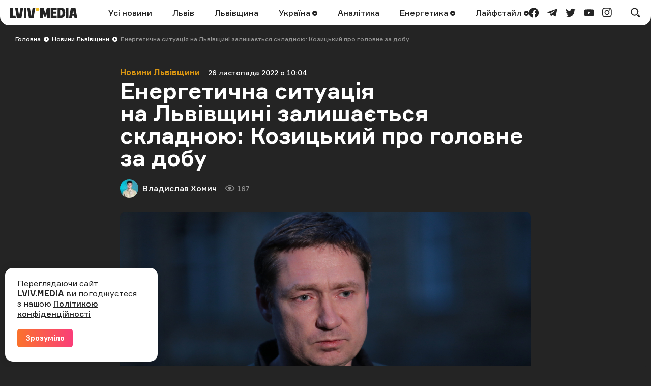

--- FILE ---
content_type: text/html; charset=UTF-8
request_url: https://lviv.media/lvivshchyna/60252-energetichna-situaciyu-na-lvivshini-zalishayetsya-skladnoyu-kozickij-pro-golovne-za-dobu/?utm_source=widget
body_size: 13908
content:
<!DOCTYPE html> <html lang="uk"> <head> <meta charset="utf-8"> <meta http-equiv="x-ua-compatible" content="ie=edge"> <meta name="viewport" content="width=device-width, initial-scale=1"> <meta name="HandheldFriendly" content="True" /> <meta http-equiv="cleartype" content="on" /> <meta name="format-detection" content="telephone=no" /> <meta name="format-detection" content="address=no" /> <meta property="fb:app_id" content="759044945210517" /> <link rel="apple-touch-icon" sizes="180x180" href="/apple-touch-icon.png"> <link rel="icon" type="image/png" sizes="32x32" href="/favicon-32x32.png"> <link rel="icon" type="image/png" sizes="16x16" href="/favicon-16x16.png"> <link rel="manifest" href="/site.webmanifest"> <link rel="mask-icon" href="/safari-pinned-tab.svg" color="#242424"> <meta name="msapplication-TileColor" content="#242424"> <meta name="theme-color" content="#ffffff"> <title>Енергетична ситуацію на Львівщині залишається складною: Козицький про головне за добу — LVIV.MEDIA</title> <link rel="canonical" href="https://lviv.media/lvivshchyna/60252-energetichna-situaciyu-na-lvivshini-zalishayetsya-skladnoyu-kozickij-pro-golovne-za-dobu/"> <link rel="amphtml" href="https://lviv.media/amp/lvivshchyna/60252-energetichna-situaciyu-na-lvivshini-zalishayetsya-skladnoyu-kozickij-pro-golovne-za-dobu/"> <meta name="robots" content="max-snippet:-1, max-video-preview:-1, max-image-preview:large"> <link rel="alternate" href="https://lviv.media/lvivshchyna/60252-energetichna-situaciyu-na-lvivshini-zalishayetsya-skladnoyu-kozickij-pro-golovne-za-dobu/" hreflang="x-default" /> <link rel="alternate" href="https://lviv.media/lvivshchyna/60252-energetichna-situaciyu-na-lvivshini-zalishayetsya-skladnoyu-kozickij-pro-golovne-za-dobu/" hreflang="uk" /> <meta name="description" content="Голова Львівської ОВА Максим Козицький розповів про ключове з життя Львівщини за останню добу.


Повітряних тривог в області не було."> <meta property="og:title" content="Енергетична ситуація на Львівщині залишається складною: Козицький про головне за добу — LVIV.MEDIA" /> <meta property="og:description" content="1072 населених пункти досі без електроенергії" /> <meta property="og:type" content="article" /> <meta property="og:url" content="https://lviv.media/lvivshchyna/60252-energetichna-situaciyu-na-lvivshini-zalishayetsya-skladnoyu-kozickij-pro-golovne-za-dobu/" /> <meta property="og:image" content="https://lviv.media/static/content/thumbs/1200x630/b/63/kmcnny---c1200x630x50px50p-up--8d7f1e7a1243b9ade7595400fda9863b.jpg" /> <meta property="og:image:url" content="https://lviv.media/static/content/thumbs/1200x630/b/63/kmcnny---c1200x630x50px50p-up--8d7f1e7a1243b9ade7595400fda9863b.jpg" /> <meta property="og:image:width" content="1200" /> <meta property="og:image:height" content="630" /> <meta property="og:site_name" content="LVIV.MEDIA" /> <meta name="twitter:title" content="Енергетична ситуація на Львівщині залишається складною: Козицький про головне за добу — LVIV.MEDIA"> <meta name="twitter:description" content="1072 населених пункти досі без електроенергії"> <meta name="twitter:card" content="summary_large_image"> <meta name="twitter:image" content="https://lviv.media/static/content/thumbs/1200x630/b/63/kmcnny---c1200x630x50px50p-up--8d7f1e7a1243b9ade7595400fda9863b.jpg"> <meta name="twitter:site" content="LVIV.MEDIA"> <meta name="twitter:creator" content="@LvivMedia"> <meta property="og:article:author" content="https://lviv.media/authors/8-vladyslav/" /> <meta property="og:article:published_time" content="2022-11-26T10:04:56+02:00" /> <script type="application/ld+json">{"@context":"https://schema.org","@type":"BreadcrumbList","itemListElement":[{"@type":"ListItem","position":1,"name":"Головна","item":"https://lviv.media/"},{"@type":"ListItem","position":2,"name":"Новини Львівщини","item":"https://lviv.media/lvivshchyna/"},{"@type":"ListItem","position":3,"name":"Енергетична ситуація на Львівщині залишається складною: Козицький про головне за добу","item":"https://lviv.media/lvivshchyna/60252-energetichna-situaciyu-na-lvivshini-zalishayetsya-skladnoyu-kozickij-pro-golovne-za-dobu/"}]}</script> <script type="application/ld+json">{"@context":"https://schema.org","@type":"NewsArticle","headline":"Енергетична ситуація на Львівщині залишається складною: Козицький про головне за добу","datePublished":"2022-11-26T10:04:56+02:00","dateModified":"2022-11-26T10:04:56+02:00","author":{"@type":"Person","name":"Владислав Хомич"},"publisher":{"@type":"Organization","name":"LVIV.MEDIA","logo":{"@type":"ImageObject","url":"https://lviv.media/static/img/logo-current.svg"}},"description":"1072 населених пункти досі без електроенергії","articleBody":"Голова Львівської ОВА Максим Козицький розповів про ключове з життя Львівщини за останню добу. Про це він написав в соцмережах. Повітряних тривог в області не було. Енергетична ситуація на Львівщині залишається складною. Фахівці Львівобленерго, Укренерго та ДСНС роблять все, щоб заживити максимум споживачів і щоб при цьому витримала тимчасова схема, за якою це роблять. Станом на цю годину у нашій області без електроенергії 1072 населених пункти. 438 знеструмлені частково. «Якщо довго нема світла, зарядити ґаджети, загрітися і випити чогось теплого можна у Пунктах Незламності, які розгорнули у всіх районах нашої області. Їхні адреси повідомляють органи місцевого самоврядування. Також оголошення з адресами вивішують у населених пунктах», — нагадує Козицький. Двома евакуаційними потягами на Львівщину прибула ще 101 людина. Чотирма поїздами зі Львівщини у Перемишль вирушили 523 особи. Поліція області опрацювала 1326 звернень щодо підозрілих людей та об’єктів. На всіх переходах у Львівській області на виїзд за добу оформили 19 тисяч 809 людей. На в‘їзд — 16 тисяч 202, з них українців — 15 тисяч 302. «Сьогодні — День пам‘яті про жертв голодоморів, які радянський союз чинив в Україні. О 15:55 на площі біля пам’ятника Тарасові Шевченку у Львові розпочнуться загальноукраїнська хвилина мовчання та екуменічна панахида за жертвами голодоморів в Україні 1921-1922, 1932-1933, 1946-1947 років. Опісля відбудеться акція „Свіча Пам‘яті“. О 16:00 запаліть свічку пам’яті, де б ви не були. Пам‘ятаємо нашу історію. Єднаємось і творимо наше майбутнє. Переможемо!», — додав голова ОВА. Нагадаємо, LVIV.MEDIA розповідало про головні новини Львівщини за минулу добу.","image":"https://lviv.media/static/content/thumbs/800x450/b/63/iucobw---c800x450x50px50p-up--8d7f1e7a1243b9ade7595400fda9863b.jpg"}</script> <link rel="preload" crossorigin as="font" href="https://lviv.media/static/fonts/Formular/Formular-Regular.woff"> <link rel="preload" crossorigin as="font" href="https://lviv.media/static/fonts/Formular/Formular-Medium.woff"> <link rel="preload" crossorigin as="font" href="https://lviv.media/static/fonts/Formular/Formular-Black.woff"> <link rel="preload" crossorigin as="font" href="https://lviv.media/static/fonts/Formular/Formular-Bold.woff"> <link rel="preload" href="https://lviv.media/static/content/thumbs/808x456/b/63/jyulv2---c808x456x50px50p-up--8d7f1e7a1243b9ade7595400fda9863b.jpg" as="image" imagesrcset="https://lviv.media/static/content/thumbs/808x456/b/63/jyulv2---c808x456x50px50p-up--8d7f1e7a1243b9ade7595400fda9863b.jpg 1x, https://lviv.media/static/content/thumbs/1616x912/b/63/p2323i---c808x456x50px50p-up--8d7f1e7a1243b9ade7595400fda9863b.jpg 2x" media="(min-width: 1024px)"> <link rel="preload" href="https://lviv.media/static/content/thumbs/420x484/b/63/phzdgh---c420x484x50px50p-up--8d7f1e7a1243b9ade7595400fda9863b.jpg" as="image" imagesrcset="https://lviv.media/static/content/thumbs/420x484/b/63/phzdgh---c420x484x50px50p-up--8d7f1e7a1243b9ade7595400fda9863b.jpg 1x, https://lviv.media/static/content/thumbs/840x968/b/63/gccryb---c420x484x50px50p-up--8d7f1e7a1243b9ade7595400fda9863b.jpg 2x" media="(max-width: 1023px)"> <link rel="stylesheet" href="https://lviv.media/static/css/app.css"> <style>
[data-ad-slot] iframe {
    margin: 0 auto !important;
}
</style> <link rel="stylesheet" href="https://lviv.media/static/css/post.css"> <link rel="stylesheet" href="https://lviv.media/static/css/gallery.css" fetchpriority="low"> <link rel="stylesheet" href="https://lviv.media/static/css/carousel.css" fetchpriority="low"> <link rel="stylesheet" href="https://lviv.media/static/css/utilities.css" fetchpriority="low"> <script>
window.App = {"baseUrl":"https:\/\/lviv.media\/","staticUrl":"https:\/\/lviv.media\/static\/","locale":"uk","facebookAppId":"759044945210517","jsVendorFiles":{"vendor.js":"https:\/\/lviv.media\/static\/js\/vendor.js?id=c131facd8af0150da4b44c65aae288aa","swiper-vendor.js":"https:\/\/lviv.media\/static\/js\/swiper-vendor.js?id=885337d6e4fc03c9c0956f53bfc09e5e"},"article":{"id":"97d5e8cd-5d07-4f06-8f22-a07fa30c2f17","number":60252,"slug":"energetichna-situaciyu-na-lvivshini-zalishayetsya-skladnoyu-kozickij-pro-golovne-za-dobu","layout":"default","modules":[],"embeds":[],"title":{"origin":"<strong>Енергетична ситуація на&nbsp;Львівщині залишається складною: Козицький про головне за&nbsp;добу<\/strong>","clean":"Енергетична ситуація на Львівщині залишається складною: Козицький про головне за добу"},"meta":{"title":"Енергетична ситуацію на Львівщині залишається складною: Козицький про головне за добу","description":"Голова Львівської ОВА Максим Козицький розповів про ключове з життя Львівщини за останню добу.\n\n\nПовітряних тривог в області не було."},"url":{"direct":"https:\/\/lviv.media\/lvivshchyna\/60252-energetichna-situaciyu-na-lvivshini-zalishayetsya-skladnoyu-kozickij-pro-golovne-za-dobu\/","next":"https:\/\/lviv.media\/api\/articles\/97d5e8cd-5d07-4f06-8f22-a07fa30c2f17\/next\/","add-view":"https:\/\/lviv.media\/api\/articles\/97d5e8cd-5d07-4f06-8f22-a07fa30c2f17\/add-view\/"}}}
</script> <script>
window.App.staticAsset = path =>  'https://lviv.media/static/:path:'.replace(':path:', path)
</script> <!-- Google Tag Manager --> <script>(function(w,d,s,l,i){w[l]=w[l]||[];w[l].push({'gtm.start':
new Date().getTime(),event:'gtm.js'});var f=d.getElementsByTagName(s)[0],
j=d.createElement(s),dl=l!='dataLayer'?'&l='+l:'';j.async=true;j.src=
'https://www.googletagmanager.com/gtm.js?id='+i+dl;f.parentNode.insertBefore(j,f);
})(window,document,'script','dataLayer','GTM-MX7CRZN');</script> <!-- End Google Tag Manager --> <link rel="preconnect" href="https://membrana-cdn.media/" crossorigin> <link rel="dns-prefetch" href="https://membrana-cdn.media/"> <script>
    window.yieldMasterCmd = window.yieldMasterCmd || [];
    window.yieldMasterCmd.push(function() {
        window.yieldMaster.init({
            pageVersionAutodetect: true
        });
    });
</script> <script>
    (function() {
        const scriptsToLoad = [
            { src: 'https://www.googletagservices.com/tag/js/gpt.js', loaded: false },
            { src: 'https://cdn.membrana.media/lvm/ym.js', loaded: false },
        ];

        function loadScripts() {
            scriptsToLoad.forEach(script => {
                if (!script.loaded) {
                    const scriptElement = document.createElement('script');
                    scriptElement.src = script.src;
                    document.body.appendChild(scriptElement);
                    script.loaded = true;
                }
            });

            // Remove event listeners after loading scripts
            document.removeEventListener('click', loadScripts);
            document.removeEventListener('scroll', loadScripts);
            document.removeEventListener('mousemove', loadScripts);
        }

        // Add event listeners for user interactions
        document.addEventListener('click', loadScripts);
        document.addEventListener('scroll', loadScripts);
        document.addEventListener('mousemove', loadScripts);
    })();
</script> <style>
	.nts-ad {display: flex; flex-direction: column; align-items: center; justify-content: center}
	.nts-ad-h250 {min-height: 250px}
	.nts-ad-h280 {min-height: 280px}
	.nts-ad-h600 {min-height: 600px; justify-content: flex-start}
</style> </head> </html> <body> <header class="c-header"> <div class="c-header-inner"> <div class="c-header-bg"></div> <div class="c-header-hamburger"> <button type="button" class="c-header-hamburger__btn js-menu-toggle"> <span class="sr-only">Меню</span> <div class="c-header-hamburger__icon"> <div></div> <div></div> <div></div> </div> </button> </div> <div class="c-menu"> <div class="c-menu-inner"> <nav class="c-menu-nav"> <ul class="c-menu-nav__list"> <li class="c-menu-nav__item"> <a href="https://lviv.media/news/" class="c-menu-nav__link">Усі новини</a> </li> <li class="c-menu-nav__item"> <a href="https://lviv.media/lviv/" class="c-menu-nav__link">Львів</a> </li> <li class="c-menu-nav__item"> <a href="https://lviv.media/lvivshchyna/" class="c-menu-nav__link">Львівщина</a> </li> <li class="c-menu-nav__item"> <a href="https://lviv.media/ukraina/" class="c-menu-nav__link">
    Україна
    </a> <div class="c-menu-sub"> <ul class="c-menu-sub__list"> <li class="c-menu-sub__item"> <a href="https://lviv.media/viyna/" class="c-menu-sub__link">Війна</a> </li> <li class="c-menu-sub__item"> <a href="https://lviv.media/politics/" class="c-menu-sub__link">Політика</a> </li> <li class="c-menu-sub__item"> <a href="https://lviv.media/ekonomika/" class="c-menu-sub__link">Економіка</a> </li> <li class="c-menu-sub__item"> <a href="https://lviv.media/socialni-novini/" class="c-menu-sub__link">Соціальні новини</a> </li> </ul> </div> </li> <li class="c-menu-nav__item"> <a href="https://lviv.media/analitika/" class="c-menu-nav__link">Аналітика</a> </li> <li class="c-menu-nav__item"> <a href="https://lviv.media/energetika/" class="c-menu-nav__link">
    Енергетика
    </a> <div class="c-menu-sub"> <ul class="c-menu-sub__list"> <li class="c-menu-sub__item"> <a href="https://lviv.media/energetika/gaz/" class="c-menu-sub__link">Газ</a> </li> <li class="c-menu-sub__item"> <a href="https://lviv.media/energetika/nafta/" class="c-menu-sub__link">Нафта</a> </li> <li class="c-menu-sub__item"> <a href="https://lviv.media/energetika/sonyachna-energiya/" class="c-menu-sub__link">Сонячна енергетика</a> </li> <li class="c-menu-sub__item"> <a href="https://lviv.media/energetika/vitrova-energetika/" class="c-menu-sub__link">Вітрова енергетика</a> </li> <li class="c-menu-sub__item"> <a href="https://lviv.media/energetika/zelena-energetika/" class="c-menu-sub__link">Відновлювальна енергетика</a> </li> <li class="c-menu-sub__item"> <a href="https://lviv.media/energetika/palne/" class="c-menu-sub__link">Пальне</a> </li> <li class="c-menu-sub__item"> <a href="https://lviv.media/energetika/tarifi-i-poradi/" class="c-menu-sub__link">Тарифи і поради</a> </li> </ul> </div> </li> <li class="c-menu-nav__item"> <a href="https://lviv.media/lifestyle/" class="c-menu-nav__link">
    Лайфстайл
    </a> <div class="c-menu-sub"> <ul class="c-menu-sub__list"> <li class="c-menu-sub__item"> <a href="https://lviv.media/religiya/" class="c-menu-sub__link">Релігія</a> </li> <li class="c-menu-sub__item"> <a href="https://lviv.media/recepti/" class="c-menu-sub__link">Рецепти</a> </li> <li class="c-menu-sub__item"> <a href="https://lviv.media/sport/" class="c-menu-sub__link">Спорт</a> </li> <li class="c-menu-sub__item"> <a href="https://lviv.media/zdorovya/" class="c-menu-sub__link">Здоров’я</a> </li> <li class="c-menu-sub__item"> <a href="https://lviv.media/culture/" class="c-menu-sub__link">Культура</a> </li> </ul> </div> </li> </ul> </nav> <div class="c-menu-socials"> <ul class="c-menu-socials__list"> <li class="c-menu-socails__item"> <a href="https://www.facebook.com/lvv.media" target="_blank" rel="noopener" class="c-menu-socials__link t-facebook"> <span class="sr-only">facebook</span> <svg viewbox="0 0 24 24" width="24" height="24" class="i-icon i-facebook" xmlns="http://www.w3.org/2000/svg"> <use xlink:href="https://lviv.media/static/sprite/symbol.svg#facebook"></use> </svg> </a> </li> <li class="c-menu-socails__item"> <a href="https://t.me/lvivmedia" target="_blank" rel="noopener" class="c-menu-socials__link t-telegram"> <span class="sr-only">telegram</span> <svg viewbox="0 0 24 24" width="24" height="24" class="i-icon i-telegram" xmlns="http://www.w3.org/2000/svg"> <use xlink:href="https://lviv.media/static/sprite/symbol.svg#telegram"></use> </svg> </a> </li> <li class="c-menu-socails__item"> <a href="https://twitter.com/LvivMedia" target="_blank" rel="noopener" class="c-menu-socials__link t-twitter"> <span class="sr-only">twitter</span> <svg viewbox="0 0 24 24" width="24" height="24" class="i-icon i-twitter" xmlns="http://www.w3.org/2000/svg"> <use xlink:href="https://lviv.media/static/sprite/symbol.svg#twitter"></use> </svg> </a> </li> <li class="c-menu-socails__item"> <a href="https://www.youtube.com/channel/UCHYlN_WxQytvVZu3dNWd7lQ" target="_blank" rel="noopener" class="c-menu-socials__link t-youtube"> <span class="sr-only">youtube</span> <svg viewbox="0 0 24 24" width="24" height="24" class="i-icon i-youtube" xmlns="http://www.w3.org/2000/svg"> <use xlink:href="https://lviv.media/static/sprite/symbol.svg#youtube"></use> </svg> </a> </li> <li class="c-menu-socails__item"> <a href="https://www.instagram.com/lviv_media/" target="_blank" rel="noopener" class="c-menu-socials__link t-instagram"> <span class="sr-only">instagram</span> <svg viewbox="0 0 24 24" width="24" height="24" class="i-icon i-instagram" xmlns="http://www.w3.org/2000/svg"> <use xlink:href="https://lviv.media/static/sprite/symbol.svg#instagram"></use> </svg> </a> </li> </ul> </div> </div> </div> <div class="c-header-inner__left"> <div class="c-header-logo"> <a href="https://lviv.media/"> <span class="sr-only">LVIV.MEDIA</span> <svg width="132" height="20" viewbox="0 0 132 20" fill="currentColor" xmlns="http://www.w3.org/2000/svg"> <path d="M26.978 20V.49h5.061V20h-5.061zM84.939 4.668v3.12h5.724v3.858H84.94v3.98h6.658V20H79.853V.491h11.744v4.177H84.94zM93.133 20V.491h7.469c2.58 0 4.496.787 5.725 2.384 1.228 1.597 1.843 3.955 1.843 7.125 0 3.317-.639 5.823-1.917 7.494-1.278 1.67-3.219 2.506-5.823 2.506h-7.297zm8.181-4.963c.516-.344.885-.91 1.106-1.72.258-1.078.374-2.185.344-3.293a12.04 12.04 0 00-.344-3.169 3.002 3.002 0 00-1.106-1.67 3.666 3.666 0 00-2.051-.517h-1.008v10.86h1.008a3.479 3.479 0 002.051-.491zM109.408 20V.491h5.061V20h-5.061zM78.147.491V20h-5.061V8.034l-.74 3.106-1.742 6.722h-3.98L64.85 11.14l-.757-3.106h-.024V20h-5.062V.491h6.782l3.267 10.664L72.08.49h6.068z"></path> <path d="M53.894 6.88a3.44 3.44 0 100-6.88 3.44 3.44 0 000 6.88z" fill="#F4C123"></path> <path d="M10.418 15.626H5.06V.491H0V20h11.18l-.762-4.374zM22.211 20L25.602.49h-5.307l-2.268 13.045-.386 2.96-.385-2.96L14.988.49H9.68L13.07 20h9.14zM45.946 20L49.361.49h-5.307L41.77 13.536l-.38 2.92-.382-2.92L38.722.49h-5.307L36.831 20h9.115zM119.236.491L115.845 20h5.307l.715-4.152h3.863l.722 4.152h5.307L128.376.49h-9.14zm3.309 11.5l1.261-7.996 1.255 7.995h-2.516z"></path> </svg> </a> </div> </div> <div class="c-header-inner__center"> <nav class="c-header-nav"> <ul class="c-header-nav__list"> <li class="c-header-nav__item"> <a href="https://lviv.media/news/" class="c-header-nav__link">Усі новини</a> </li> <li class="c-header-nav__item"> <a href="https://lviv.media/lviv/" class="c-header-nav__link">Львів</a> </li> <li class="c-header-nav__item"> <a href="https://lviv.media/lvivshchyna/" class="c-header-nav__link">Львівщина</a> </li> <li class="c-header-nav__item"> <a href="https://lviv.media/ukraina/" class="c-header-nav__link">
    Україна
        <svg viewbox="0 0 24 24" width="24" height="24" class="i-icon i-arrow-circle" xmlns="http://www.w3.org/2000/svg"> <use xlink:href="https://lviv.media/static/sprite/symbol.svg#arrow-circle"></use> </svg> </a> <div class="c-header-sub"> <ul class="c-header-sub__list"> <li class="c-header-sub__item"> <a href="https://lviv.media/viyna/" class="c-header-sub__link">Війна</a> </li> <li class="c-header-sub__item"> <a href="https://lviv.media/politics/" class="c-header-sub__link">Політика</a> </li> <li class="c-header-sub__item"> <a href="https://lviv.media/ekonomika/" class="c-header-sub__link">Економіка</a> </li> <li class="c-header-sub__item"> <a href="https://lviv.media/socialni-novini/" class="c-header-sub__link">Соціальні новини</a> </li> </ul> </div> </li> <li class="c-header-nav__item"> <a href="https://lviv.media/analitika/" class="c-header-nav__link">Аналітика</a> </li> <li class="c-header-nav__item"> <a href="https://lviv.media/energetika/" class="c-header-nav__link">
    Енергетика
        <svg viewbox="0 0 24 24" width="24" height="24" class="i-icon i-arrow-circle" xmlns="http://www.w3.org/2000/svg"> <use xlink:href="https://lviv.media/static/sprite/symbol.svg#arrow-circle"></use> </svg> </a> <div class="c-header-sub"> <ul class="c-header-sub__list"> <li class="c-header-sub__item"> <a href="https://lviv.media/energetika/gaz/" class="c-header-sub__link">Газ</a> </li> <li class="c-header-sub__item"> <a href="https://lviv.media/energetika/nafta/" class="c-header-sub__link">Нафта</a> </li> <li class="c-header-sub__item"> <a href="https://lviv.media/energetika/sonyachna-energiya/" class="c-header-sub__link">Сонячна енергетика</a> </li> <li class="c-header-sub__item"> <a href="https://lviv.media/energetika/vitrova-energetika/" class="c-header-sub__link">Вітрова енергетика</a> </li> <li class="c-header-sub__item"> <a href="https://lviv.media/energetika/zelena-energetika/" class="c-header-sub__link">Відновлювальна енергетика</a> </li> <li class="c-header-sub__item"> <a href="https://lviv.media/energetika/palne/" class="c-header-sub__link">Пальне</a> </li> <li class="c-header-sub__item"> <a href="https://lviv.media/energetika/tarifi-i-poradi/" class="c-header-sub__link">Тарифи і поради</a> </li> </ul> </div> </li> <li class="c-header-nav__item"> <a href="https://lviv.media/lifestyle/" class="c-header-nav__link">
    Лайфстайл
        <svg viewbox="0 0 24 24" width="24" height="24" class="i-icon i-arrow-circle" xmlns="http://www.w3.org/2000/svg"> <use xlink:href="https://lviv.media/static/sprite/symbol.svg#arrow-circle"></use> </svg> </a> <div class="c-header-sub"> <ul class="c-header-sub__list"> <li class="c-header-sub__item"> <a href="https://lviv.media/religiya/" class="c-header-sub__link">Релігія</a> </li> <li class="c-header-sub__item"> <a href="https://lviv.media/recepti/" class="c-header-sub__link">Рецепти</a> </li> <li class="c-header-sub__item"> <a href="https://lviv.media/sport/" class="c-header-sub__link">Спорт</a> </li> <li class="c-header-sub__item"> <a href="https://lviv.media/zdorovya/" class="c-header-sub__link">Здоров’я</a> </li> <li class="c-header-sub__item"> <a href="https://lviv.media/culture/" class="c-header-sub__link">Культура</a> </li> </ul> </div> </li> </ul> </nav> </div> <div class="c-header-inner__right"> <div class="c-header-socials"> <ul class="c-header-socials__list"> <li class="c-header-socails__item"> <a href="https://www.facebook.com/lvv.media" target="_blank" rel="noopener" class="c-header-socials__link t-facebook"> <span class="sr-only">facebook</span> <svg viewbox="0 0 24 24" width="24" height="24" class="i-icon i-facebook" xmlns="http://www.w3.org/2000/svg"> <use xlink:href="https://lviv.media/static/sprite/symbol.svg#facebook"></use> </svg> </a> </li> <li class="c-header-socails__item"> <a href="https://t.me/lvivmedia" target="_blank" rel="noopener" class="c-header-socials__link t-telegram"> <span class="sr-only">telegram</span> <svg viewbox="0 0 24 24" width="24" height="24" class="i-icon i-telegram" xmlns="http://www.w3.org/2000/svg"> <use xlink:href="https://lviv.media/static/sprite/symbol.svg#telegram"></use> </svg> </a> </li> <li class="c-header-socails__item"> <a href="https://twitter.com/LvivMedia" target="_blank" rel="noopener" class="c-header-socials__link t-twitter"> <span class="sr-only">twitter</span> <svg viewbox="0 0 24 24" width="24" height="24" class="i-icon i-twitter" xmlns="http://www.w3.org/2000/svg"> <use xlink:href="https://lviv.media/static/sprite/symbol.svg#twitter"></use> </svg> </a> </li> <li class="c-header-socails__item"> <a href="https://www.youtube.com/channel/UCHYlN_WxQytvVZu3dNWd7lQ" target="_blank" rel="noopener" class="c-header-socials__link t-youtube"> <span class="sr-only">youtube</span> <svg viewbox="0 0 24 24" width="24" height="24" class="i-icon i-youtube" xmlns="http://www.w3.org/2000/svg"> <use xlink:href="https://lviv.media/static/sprite/symbol.svg#youtube"></use> </svg> </a> </li> <li class="c-header-socails__item"> <a href="https://www.instagram.com/lviv_media/" target="_blank" rel="noopener" class="c-header-socials__link t-instagram"> <span class="sr-only">instagram</span> <svg viewbox="0 0 24 24" width="24" height="24" class="i-icon i-instagram" xmlns="http://www.w3.org/2000/svg"> <use xlink:href="https://lviv.media/static/sprite/symbol.svg#instagram"></use> </svg> </a> </li> </ul> </div> <div class="c-header-search"> <button type="button" class="c-header-search__btn js-search-modal-toggle"> <span class="sr-only">Пошук</span> <svg viewbox="0 0 24 24" width="24" height="24" class="i-icon i-search " xmlns="http://www.w3.org/2000/svg"> <use xlink:href="https://lviv.media/static/sprite/symbol.svg#search"></use> </svg> <svg viewbox="0 0 24 24" width="24" height="24" class="i-icon i-close " xmlns="http://www.w3.org/2000/svg"> <use xlink:href="https://lviv.media/static/sprite/symbol.svg#close"></use> </svg> </button> <div class="c-search-modal js-search-modal"> <form method="GET" action="https://lviv.media/search/" class="c-search-modal__form" autocomplete="off"> <div class="f-group"> <input type="text" class="f-input js-search-modal-input" placeholder="Введіть ключове слово" name="query"> </div> <button type="submit" class="f-btn f-btn--gradient">Пошук</button> </form> </div> </div> </div> </div> </header> <main> <div class="l-box" data-article-id="97d5e8cd-5d07-4f06-8f22-a07fa30c2f17" data-infinite-scroll-first> <article class="c-post"> <div class="c-post__header c-post__header--overlay  c-post__header--image "> <div class="c-breadcrumbs"> <div class="c-breadcrumbs__scroll"> <ul class="c-breadcrumbs__list"> <li class="c-breadcrumbs__item"> <a href="https://lviv.media/" class="c-breadcrumbs__link f-link--primary">Головна</a> <i class="c-breadcrumbs__arrow"> <svg viewbox="0 0 24 24" width="24" height="24" class="i-icon i-arrow-circle-dark" xmlns="http://www.w3.org/2000/svg"> <use xlink:href="https://lviv.media/static/sprite/symbol.svg#arrow-circle-dark"></use> </svg> </i> </li> <li class="c-breadcrumbs__item"> <a href="https://lviv.media/lvivshchyna/" class="c-breadcrumbs__link f-link--primary">Новини Львівщини</a> <i class="c-breadcrumbs__arrow"> <svg viewbox="0 0 24 24" width="24" height="24" class="i-icon i-arrow-circle-dark" xmlns="http://www.w3.org/2000/svg"> <use xlink:href="https://lviv.media/static/sprite/symbol.svg#arrow-circle-dark"></use> </svg> </i> </li> <li class="c-breadcrumbs__item">Енергетична ситуація на Львівщині залишається складною: Козицький про головне за добу</li> </ul> </div> </div> <div class="c-post__inner c-post__header-inner"> <dl class="c-post__info"> <dt class="sr-only">Категорія</dt> <dd class="c-post__info-item c-post__category"> <a href="https://lviv.media/lvivshchyna/" class="f-link--opacity">Новини Львівщини</a> </dd> <dt class="sr-only">Дата публікації</dt> <dd class="c-post__info-item c-post__date"> <time datetime="2022-11-26T10:04:56+02:00">26 листопада 2022 о 10:04</time> </dd> </dl> <h1 class="c-post__title"><strong>Енергетична ситуація на Львівщині залишається складною: Козицький про головне за добу</strong></h1> <dl class="c-post__info"> <dt class="sr-only">Автор</dt> <dd class="c-post__info-item c-post__author"> <picture class="c-post__author-img"> <img width="36" height="36" src="https://lviv.media/static/content/thumbs/36x36/e/dd/udqrdt---c36x36x50px50p-up--42e2fad54f3fd4cb8baa8d55104b7dde.jpg" srcset="https://lviv.media/static/content/thumbs/36x36/e/dd/udqrdt---c36x36x50px50p-up--42e2fad54f3fd4cb8baa8d55104b7dde.jpg 1x, https://lviv.media/static/content/thumbs/72x72/e/dd/qkcdeu---c36x36x50px50p-up--42e2fad54f3fd4cb8baa8d55104b7dde.jpg 2x" alt="Владислав Хомич"> </picture> <div class="c-post__author-name"> <a href="https://lviv.media/authors/8-vladyslav/" class="f-link--opacity f-link--overlay">Владислав Хомич</a> </div> </dd> <dt class="sr-only">Кількість переглядів</dt> <dd class="c-post__info-item c-post__views"> <svg viewbox="0 0 24 24" width="24" height="24" class="i-icon i-views " xmlns="http://www.w3.org/2000/svg"> <use xlink:href="https://lviv.media/static/sprite/symbol.svg#views"></use> </svg>
                167
            </dd> </dl> <figure class="c-post__img"> <picture> <source srcset="https://lviv.media/static/content/thumbs/808x456/b/63/jyulv2---c808x456x50px50p-up--8d7f1e7a1243b9ade7595400fda9863b.jpg 1x, https://lviv.media/static/content/thumbs/1616x912/b/63/p2323i---c808x456x50px50p-up--8d7f1e7a1243b9ade7595400fda9863b.jpg 2x" type="image/jpeg" media="(min-width: 1024px)"> <img width="420" height="484" src="https://lviv.media/static/content/thumbs/420x484/b/63/phzdgh---c420x484x50px50p-up--8d7f1e7a1243b9ade7595400fda9863b.jpg" srcset="https://lviv.media/static/content/thumbs/420x484/b/63/phzdgh---c420x484x50px50p-up--8d7f1e7a1243b9ade7595400fda9863b.jpg 1x, https://lviv.media/static/content/thumbs/840x968/b/63/gccryb---c420x484x50px50p-up--8d7f1e7a1243b9ade7595400fda9863b.jpg 2x" alt="Енергетична ситуація на Львівщині залишається складною: Козицький про головне за добу" title="Енергетична ситуація на Львівщині залишається складною: Козицький про головне за добу"> </source></picture> </figure> </div> </div> <div class="c-card c-post__card"> <div class="c-post__inner"> <div class="c-prose"> <div class="c-post__lead"><p>1072 населених пункти досі без електроенергії</p></div> <p>Голова Львівської ОВА Максим Козицький розповів про ключове з життя Львівщини за останню добу.</p> <p>Про це він <a href="https://t.me/kozytskyy_maksym_official/5614" target="_blank"><b>написав</b></a> в соцмережах.</p> <!-- Desktop ad --> <div class="hidden lg:block pb-4"> <div class="LVM_DESKTOP_VIDEO"></div> </div> <!-- Mobile ad --> <div class="lg:hidden pb-4"> <div class="LVM_MOBILE_VIDEO"></div> </div> <p>Повітряних тривог в області не було. </p> <p>Енергетична ситуація на <a href="https://lviv.media/lvivshchyna" target="_blank">Львівщині</a> залишається складною. Фахівці Львівобленерго, Укренерго та ДСНС роблять все, щоб заживити максимум споживачів і щоб при цьому витримала тимчасова схема, за якою це роблять. Станом на цю годину у нашій області без електроенергії 1072 населених пункти. 438 знеструмлені частково.</p> <p><i>«Якщо довго нема світла, зарядити ґаджети, загрітися і випити чогось теплого можна у Пунктах Незламності, які розгорнули у всіх районах нашої області. Їхні адреси повідомляють органи місцевого самоврядування. Також оголошення з адресами вивішують у населених пунктах», — нагадує Козицький.</i></p> <!-- Desktop ad --> <div class="hidden lg:block pb-4"> <div class="nts-ad nts-ad-h280"> <div class="LVM_ITA_336_1"></div> </div> </div> <!-- Mobile ad --> <div class="lg:hidden pb-4"> <div class="nts-ad nts-ad-h280"> <div class="LVM_ITA_300M_1"></div> </div> </div> <p>Двома евакуаційними потягами на Львівщину прибула ще 101 людина.</p> <p>Чотирма поїздами зі Львівщини у Перемишль вирушили 523 особи.</p> <p>Поліція області опрацювала 1326 звернень щодо підозрілих людей та об’єктів. </p> <p>На всіх переходах у <a href="https://lviv.media/lvivshchyna/oblast/" target="_blank">Львівській області</a> на виїзд за добу оформили 19 тисяч 809 людей. На в‘їзд — 16 тисяч 202, з них українців — 15 тисяч 302.</p> <p><i>«Сьогодні — День пам‘яті про жертв голодоморів, які радянський союз чинив в Україні. О 15:55 на площі біля пам’ятника Тарасові Шевченку у Львові розпочнуться загальноукраїнська хвилина мовчання та екуменічна панахида за жертвами голодоморів в Україні 1921-1922, 1932-1933, 1946-1947 років. Опісля відбудеться акція „Свіча Пам‘яті“. О 16:00 запаліть свічку пам’яті, де б ви не були. Пам‘ятаємо нашу історію. Єднаємось і творимо наше майбутнє. Переможемо!», — додав голова ОВА.</i></p> <!-- Desktop ad --> <div class="hidden lg:block pb-4"> <div class="nts-ad nts-ad-h280"> <div class="LVM_ITA_336_2"></div> </div> </div> <!-- Mobile ad --> <div class="lg:hidden pb-4"> <div class="nts-ad nts-ad-h280"> <div class="LVM_ITA_300M_2"></div> </div> </div> <p>Нагадаємо, <a href="https://lviv.media">LVIV.MEDIA</a> <a href="https://lviv.media/lvivshchyna/60247-chomu-u-lvovi-dosi-ne-vprovadili-e-kvitok-ta-chi-bude-novorichna-yalinka-v-drogobichi-golovni-novini-lvivshini-za-25-listopada/" target="_blank"><b>розповідало</b></a> про головні новини Львівщини за минулу добу.</p> <!-- Desktop ad --> <div class="hidden lg:block"> <div class="nts-ad nts-ad-h280"> <div class="LVM_BTA_336"></div> </div> </div> <!-- Mobile ad --> <div class="lg:hidden"> <div class="nts-ad nts-ad-h280"> <div class="LVM_BTA_300M"></div> </div> </div> </div> <div class="c-post__tags"> <ul class="c-post__tags-list"> <li class="c-post__tags-item"> <a href="https://lviv.media/tags/273-maksym-kozytskyy/" class="c-post__tags-link">#Максим Козицький</a> </li> </ul> </div> <div class="c-post__share"> <ul class="c-post__share-list"> <li class="c-post__share-item"> <a href="https://lviv.media/lvivshchyna/60252-energetichna-situaciyu-na-lvivshini-zalishayetsya-skladnoyu-kozickij-pro-golovne-za-dobu/?utm_source=shares&amp;utm_medium=telegram" target="_blank" class="c-post__share-link t-telegram" data-share="telegram"> <span class="c-post__share-text">Надіслати в Telegram</span> <svg viewbox="0 0 24 24" width="24" height="24" class="i-icon i-telegram" xmlns="http://www.w3.org/2000/svg"> <use xlink:href="https://lviv.media/static/sprite/symbol.svg#telegram"></use> </svg> </a> </li> <li class="c-post__share-item"> <a href="https://lviv.media/lvivshchyna/60252-energetichna-situaciyu-na-lvivshini-zalishayetsya-skladnoyu-kozickij-pro-golovne-za-dobu/?utm_source=shares&amp;utm_medium=facebook" target="_blank" class="c-post__share-link t-facebook" data-share="facebook"> <span class="c-post__share-text">Поширити в Facebook</span> <svg viewbox="0 0 24 24" width="24" height="24" class="i-icon i-facebook" xmlns="http://www.w3.org/2000/svg"> <use xlink:href="https://lviv.media/static/sprite/symbol.svg#facebook"></use> </svg> </a> </li> <li class="c-post__share-item"> <a href="https://lviv.media/lvivshchyna/60252-energetichna-situaciyu-na-lvivshini-zalishayetsya-skladnoyu-kozickij-pro-golovne-za-dobu/?utm_source=shares&amp;utm_medium=messenger" target="_blank" class="c-post__share-link t-messenger" data-share="messenger"> <span class="c-post__share-text">Надіслати в Messenger</span> <svg viewbox="0 0 24 24" width="24" height="24" class="i-icon i-messenger" xmlns="http://www.w3.org/2000/svg"> <use xlink:href="https://lviv.media/static/sprite/symbol.svg#messenger"></use> </svg> </a> </li> <li class="c-post__share-item"> <a href="https://lviv.media/lvivshchyna/60252-energetichna-situaciyu-na-lvivshini-zalishayetsya-skladnoyu-kozickij-pro-golovne-za-dobu/?utm_source=shares&amp;utm_medium=twitter" target="_blank" class="c-post__share-link t-twitter" data-share="twitter"> <span class="c-post__share-text">Твітнути в Twitter</span> <svg viewbox="0 0 24 24" width="24" height="24" class="i-icon i-twitter" xmlns="http://www.w3.org/2000/svg"> <use xlink:href="https://lviv.media/static/sprite/symbol.svg#twitter"></use> </svg> </a> </li> </ul> </div> </div> </div> </article> <!-- Desktop ad --> <div class="hidden lg:block"> <div class="nts-ad nts-ad-h250"> <div class="LVM_BTC_970"></div> </div> </div> <!-- Mobile ad --> <div class="lg:hidden"> <div class="nts-ad nts-ad-h280"> <div class="LVM_BTC_300M"></div> </div> </div> <section class="c-card"> <div class="c-heading"> <h2 class="c-heading-title">Новини Львівщини</h2> </div> <div class="swiper c-carousel js-carousel"> <div class="swiper-wrapper"> <div class="swiper-slide"> <article class="c-entry"> <picture class="c-entry__preview"> <source data-srcset="https://lviv.media/static/content/thumbs/280x158/6/e3/egtjak---c280x158x50px50p-up--2bd177e74dc39850e61b129218ec9e36.jpg 1x, https://lviv.media/static/content/thumbs/560x316/6/e3/enfvky---c280x158x50px50p-up--2bd177e74dc39850e61b129218ec9e36.jpg 2x" type="image/jpeg" media="(min-width: 1024px)"> <img width="350" height="196" data-src="https://lviv.media/static/content/thumbs/350x196/6/e3/gcbdxa---c350x196x50px50p-up--2bd177e74dc39850e61b129218ec9e36.jpg" data-srcset="https://lviv.media/static/content/thumbs/350x196/6/e3/gcbdxa---c350x196x50px50p-up--2bd177e74dc39850e61b129218ec9e36.jpg 1x, https://lviv.media/static/content/thumbs/700x392/6/e3/g5r25r---c350x196x50px50p-up--2bd177e74dc39850e61b129218ec9e36.jpg 2x" alt="На Львівщині 25 січня діятимуть графіки відключень" title="На Львівщині 25 січня діятимуть графіки відключень" class="lazy"> </source></picture> <div class="c-entry__content"> <div class="c-entry__title"> <a href="https://lviv.media/lvivshchyna/105468-na-lvivshini-25-sichnya-diyatimut-grafiki-vidklyuchen/" class="c-entry__link f-link--overlay f-link--opacity">На Львівщині 25 січня діятимуть графіки відключень</a> </div> <dl class="c-entry__date"> <dt class="sr-only">Дата публікації</dt> <dd> <time datetime="2026-01-24T20:07:00+02:00">24.01.2026 20:07</time> </dd> </dl> </div> </article> </div> <div class="swiper-slide"> <article class="c-entry"> <picture class="c-entry__preview"> <source data-srcset="https://lviv.media/static/content/thumbs/280x158/0/d8/36m2oh---c280x158x50px50p-up--3313c98e1edd2c17e5d4c2135436fd80.jpg 1x, https://lviv.media/static/content/thumbs/560x316/0/d8/mbep5u---c280x158x50px50p-up--3313c98e1edd2c17e5d4c2135436fd80.jpg 2x" type="image/jpeg" media="(min-width: 1024px)"> <img width="350" height="196" data-src="https://lviv.media/static/content/thumbs/350x196/0/d8/vzo7xw---c350x196x50px50p-up--3313c98e1edd2c17e5d4c2135436fd80.jpg" data-srcset="https://lviv.media/static/content/thumbs/350x196/0/d8/vzo7xw---c350x196x50px50p-up--3313c98e1edd2c17e5d4c2135436fd80.jpg 1x, https://lviv.media/static/content/thumbs/700x392/0/d8/cqdnia---c350x196x50px50p-up--3313c98e1edd2c17e5d4c2135436fd80.jpg 2x" alt="У Львові та області синоптики на 25 січня прогнозують туман і ожеледицю" title="У Львові та області синоптики на 25 січня прогнозують туман і ожеледицю" class="lazy"> </source></picture> <div class="c-entry__content"> <div class="c-entry__title"> <a href="https://lviv.media/lvivshchyna/105464-u-lvovi-ta-oblasti-sinoptiki-na-25-sichnya-prognozuyut-tuman-i-ozheledicyu/" class="c-entry__link f-link--overlay f-link--opacity">У Львові та області синоптики на 25 січня прогнозують туман і ожеледицю</a> </div> <dl class="c-entry__date"> <dt class="sr-only">Дата публікації</dt> <dd> <time datetime="2026-01-24T18:17:00+02:00">24.01.2026 18:17</time> </dd> </dl> </div> </article> </div> <div class="swiper-slide"> <article class="c-entry"> <picture class="c-entry__preview"> <source data-srcset="https://lviv.media/static/content/thumbs/280x158/d/8c/evfdu2---c280x158x50px50p-up--e642c4db2072f2eaf3d1d12df9bdd8cd.webp 1x, https://lviv.media/static/content/thumbs/560x316/d/8c/vvvawh---c280x158x50px50p-up--e642c4db2072f2eaf3d1d12df9bdd8cd.webp 2x" type="image/webp" media="(min-width: 1024px)"> <img width="350" height="196" data-src="https://lviv.media/static/content/thumbs/350x196/d/8c/6aj7dy---c350x196x50px50p-up--e642c4db2072f2eaf3d1d12df9bdd8cd.webp" data-srcset="https://lviv.media/static/content/thumbs/350x196/d/8c/6aj7dy---c350x196x50px50p-up--e642c4db2072f2eaf3d1d12df9bdd8cd.webp 1x, https://lviv.media/static/content/thumbs/700x392/d/8c/7b5vdn---c350x196x50px50p-up--e642c4db2072f2eaf3d1d12df9bdd8cd.webp 2x" alt="Суд на Львівщині виніс вирок двом браконьєрам за стрільбу по авто лісничого" title="Фото умовне" class="lazy"> </source></picture> <div class="c-entry__content"> <div class="c-entry__title"> <a href="https://lviv.media/lvivshchyna/105463-sud-na-lvivshini-vinis-virok-dvom-brakonyeram-za-strilbu-po-avto-lisnichogo/" class="c-entry__link f-link--overlay f-link--opacity">Суд на Львівщині виніс вирок двом браконьєрам за стрільбу по авто лісничого</a> </div> <dl class="c-entry__date"> <dt class="sr-only">Дата публікації</dt> <dd> <time datetime="2026-01-24T17:27:00+02:00">24.01.2026 17:27</time> </dd> </dl> </div> </article> </div> <div class="swiper-slide"> <article class="c-entry"> <picture class="c-entry__preview"> <source data-srcset="https://lviv.media/static/content/thumbs/280x158/f/83/jjpoe5---c280x158x50px50p-up--14d941bccfb1c66a0811612fa4c3783f.jpg 1x, https://lviv.media/static/content/thumbs/560x316/f/83/olq7mq---c280x158x50px50p-up--14d941bccfb1c66a0811612fa4c3783f.jpg 2x" type="image/jpeg" media="(min-width: 1024px)"> <img width="350" height="196" data-src="https://lviv.media/static/content/thumbs/350x196/f/83/gnmmau---c350x196x50px50p-up--14d941bccfb1c66a0811612fa4c3783f.jpg" data-srcset="https://lviv.media/static/content/thumbs/350x196/f/83/gnmmau---c350x196x50px50p-up--14d941bccfb1c66a0811612fa4c3783f.jpg 1x, https://lviv.media/static/content/thumbs/700x392/f/83/zx67ec---c350x196x50px50p-up--14d941bccfb1c66a0811612fa4c3783f.jpg 2x" alt="Намагався за 2 тис. доларів хабаря перевестися в тил: на Львівщині суд оштрафував солдата" title="Фото: прокуратура" class="lazy"> </source></picture> <div class="c-entry__content"> <div class="c-entry__title"> <a href="https://lviv.media/lvivshchyna/105462-namagavsya-za-2-tis-dolariv-habarya-perevestisya-v-til-na-lvivshini-sud-oshtrafuvav-soldata/" class="c-entry__link f-link--overlay f-link--opacity">Намагався за хабар перевестися в тил: на Львівщині суд оштрафував солдата</a> </div> <dl class="c-entry__date"> <dt class="sr-only">Дата публікації</dt> <dd> <time datetime="2026-01-24T16:23:00+02:00">24.01.2026 16:23</time> </dd> </dl> </div> </article> </div> <div class="swiper-slide"> <article class="c-entry"> <picture class="c-entry__preview"> <source data-srcset="https://lviv.media/static/content/thumbs/280x158/2/9f/3zzz4c---c280x158x50px50p-up--93e7b800d91442ea5e4151a9582709f2.jpg 1x, https://lviv.media/static/content/thumbs/560x316/2/9f/wb6rha---c280x158x50px50p-up--93e7b800d91442ea5e4151a9582709f2.jpg 2x" type="image/jpeg" media="(min-width: 1024px)"> <img width="350" height="196" data-src="https://lviv.media/static/content/thumbs/350x196/2/9f/eyqusu---c350x196x50px50p-up--93e7b800d91442ea5e4151a9582709f2.jpg" data-srcset="https://lviv.media/static/content/thumbs/350x196/2/9f/eyqusu---c350x196x50px50p-up--93e7b800d91442ea5e4151a9582709f2.jpg 1x, https://lviv.media/static/content/thumbs/700x392/2/9f/znekrn---c350x196x50px50p-up--93e7b800d91442ea5e4151a9582709f2.jpg 2x" alt="У Самборі на автозаправці сталась бійка між двома 24-річними чоловіками та батьком з сином" title="У Самборі на заправці сталась бійка між двома чоловіками та батьком з сином" class="lazy"> </source></picture> <div class="c-entry__content"> <div class="c-entry__title"> <a href="https://lviv.media/lvivshchyna/105459-u-sambori-na-avtozapravci-stalas-bijka-mizh-dvoma-24-richnimi-cholovikami-ta-batkom-z-sinom/" class="c-entry__link f-link--overlay f-link--opacity">У Самборі на заправці сталась бійка між двома чоловіками та батьком з сином</a> </div> <dl class="c-entry__date"> <dt class="sr-only">Дата публікації</dt> <dd> <time datetime="2026-01-24T13:22:00+02:00">24.01.2026 13:22</time> </dd> </dl> </div> </article> </div> <div class="swiper-slide"> <article class="c-entry"> <picture class="c-entry__preview"> <source data-srcset="https://lviv.media/static/content/thumbs/280x158/1/2e/dhwxvp---c280x158x50px50p-up--6e7d3874e8b43283410b1b92746b22e1.jpg 1x, https://lviv.media/static/content/thumbs/560x316/1/2e/2uv5ds---c280x158x50px50p-up--6e7d3874e8b43283410b1b92746b22e1.jpg 2x" type="image/jpeg" media="(min-width: 1024px)"> <img width="350" height="196" data-src="https://lviv.media/static/content/thumbs/350x196/1/2e/ozimey---c350x196x50px50p-up--6e7d3874e8b43283410b1b92746b22e1.jpg" data-srcset="https://lviv.media/static/content/thumbs/350x196/1/2e/ozimey---c350x196x50px50p-up--6e7d3874e8b43283410b1b92746b22e1.jpg 1x, https://lviv.media/static/content/thumbs/700x392/1/2e/dp4d5l---c350x196x50px50p-up--6e7d3874e8b43283410b1b92746b22e1.jpg 2x" alt="11 громад Львівщини з бізнесом встановили рекорд України за донатами під час однієї благодійної події" title="11 громад Львівщини разом з бізнесом встановили рекорд України за донатами під час однієї благодійної події" class="lazy"> </source></picture> <div class="c-entry__content"> <div class="c-entry__title"> <a href="https://lviv.media/lvivshchyna/105458-11-gromad-lvivshini-vstanovili-rekord-ukrayini-za-donatami-pid-chas-odniyeyi-blagodijnoyi-podiyi/" class="c-entry__link f-link--overlay f-link--opacity">11 громад Львівщини разом з бізнесом встановили рекорд України за донатами під час однієї благодійної події</a> </div> <dl class="c-entry__date"> <dt class="sr-only">Дата публікації</dt> <dd> <time datetime="2026-01-24T12:15:00+02:00">24.01.2026 12:15</time> </dd> </dl> </div> </article> </div> <div class="swiper-slide"> <article class="c-entry"> <picture class="c-entry__preview"> <source data-srcset="https://lviv.media/static/content/thumbs/280x158/3/26/2v53hv---c280x158x50px50p-up--3fc35e9dda0c0ed9230596edfb1de263.jpg 1x, https://lviv.media/static/content/thumbs/560x316/3/26/52iihy---c280x158x50px50p-up--3fc35e9dda0c0ed9230596edfb1de263.jpg 2x" type="image/jpeg" media="(min-width: 1024px)"> <img width="350" height="196" data-src="https://lviv.media/static/content/thumbs/350x196/3/26/qh433k---c350x196x50px50p-up--3fc35e9dda0c0ed9230596edfb1de263.jpg" data-srcset="https://lviv.media/static/content/thumbs/350x196/3/26/qh433k---c350x196x50px50p-up--3fc35e9dda0c0ed9230596edfb1de263.jpg 1x, https://lviv.media/static/content/thumbs/700x392/3/26/kmxmkt---c350x196x50px50p-up--3fc35e9dda0c0ed9230596edfb1de263.jpg 2x" alt="У Сокальській громаді двоє людей госпіталізували через отруєння чадним газом" title="ФОто умовне" class="lazy"> </source></picture> <div class="c-entry__content"> <div class="c-entry__title"> <a href="https://lviv.media/lvivshchyna/105456-u-sokalskij-gromadi-dvoh-lyudej-gospitalizuvali-cherez-otruyennya-chadnim-gazom/" class="c-entry__link f-link--overlay f-link--opacity">У Сокальській громаді двох людей госпіталізували через отруєння чадним газом</a> </div> <dl class="c-entry__date"> <dt class="sr-only">Дата публікації</dt> <dd> <time datetime="2026-01-24T10:17:00+02:00">24.01.2026 10:17</time> </dd> </dl> </div> </article> </div> <div class="swiper-slide"> <article class="c-entry"> <picture class="c-entry__preview"> <source data-srcset="https://lviv.media/static/content/thumbs/280x158/e/ac/teskel---c280x158x50px50p-up--534d5033588c2eb5ec6acc9b14e1eace.jpg 1x, https://lviv.media/static/content/thumbs/560x316/e/ac/ekkfjw---c280x158x50px50p-up--534d5033588c2eb5ec6acc9b14e1eace.jpg 2x" type="image/jpeg" media="(min-width: 1024px)"> <img width="350" height="196" data-src="https://lviv.media/static/content/thumbs/350x196/e/ac/t27kgg---c350x196x50px50p-up--534d5033588c2eb5ec6acc9b14e1eace.jpg" data-srcset="https://lviv.media/static/content/thumbs/350x196/e/ac/t27kgg---c350x196x50px50p-up--534d5033588c2eb5ec6acc9b14e1eace.jpg 1x, https://lviv.media/static/content/thumbs/700x392/e/ac/pxy3zy---c350x196x50px50p-up--534d5033588c2eb5ec6acc9b14e1eace.jpg 2x" alt="Львівщина 24 січня попрощається з полеглими військовими: імена" title="Фото умовне" class="lazy"> </source></picture> <div class="c-entry__content"> <div class="c-entry__title"> <a href="https://lviv.media/lvivshchyna/105455-lvivshina-24-sichnya-poproshayetsya-z-poleglimi-vijskovimi-imena/" class="c-entry__link f-link--overlay f-link--opacity">Львівщина 24 січня попрощається з полеглими військовими: імена</a> </div> <dl class="c-entry__date"> <dt class="sr-only">Дата публікації</dt> <dd> <time datetime="2026-01-24T09:13:00+02:00">24.01.2026 09:13</time> </dd> </dl> </div> </article> </div> </div> <div class="swiper-button-prev"> <span class="sr-only">Попередній слайд</span> <svg viewbox="0 0 24 24" width="24" height="24" class="i-icon i-angle i-angle-left" xmlns="http://www.w3.org/2000/svg"> <use xlink:href="https://lviv.media/static/sprite/symbol.svg#angle"></use> </svg> </div> <div class="swiper-button-next"> <span class="sr-only">Наступний слайд</span> <svg viewbox="0 0 24 24" width="24" height="24" class="i-icon i-angle" xmlns="http://www.w3.org/2000/svg"> <use xlink:href="https://lviv.media/static/sprite/symbol.svg#angle"></use> </svg> </div> </div> </section> </div> <div data-infinite-scroll-container></div> </main> <div class="c-news-widget js-news-widget" data-url="https://lviv.media/api/articles-after/a0e7def8-e39f-4e77-9df4-982e12d8cac9/"> <div class="c-news-widget__window js-news-widget-window"> <div class="c-news-widget__inner"> <div class="c-news-widget__content"> <div class="c-news-widget__scroll"> <div class="c-news-widget__list-wrapper"> <ul class="c-news-widget__list" data-list> <li class="c-news-widget__list-item"> <div class="c-news-widget__entry"> <dl class="c-news-widget__entry-date  is-important "> <dt class="sr-only">Дата публікації</dt> <dd> <time datetime="2026-01-24T20:07:00+02:00" title="24.01.2026 20:07">20:07</time> </dd> </dl> <div class="c-news-widget__entry-title"> <a href="https://lviv.media/lvivshchyna/105468-na-lvivshini-25-sichnya-diyatimut-grafiki-vidklyuchen/?utm_source=widget" class="f-link--overlay f-link--opacity">На Львівщині 25 січня діятимуть графіки відключень</a> </div> </div> </li> <li class="c-news-widget__list-item"> <div class="c-news-widget__entry"> <dl class="c-news-widget__entry-date "> <dt class="sr-only">Дата публікації</dt> <dd> <time datetime="2026-01-24T19:32:00+02:00" title="24.01.2026 19:32">19:32</time> </dd> </dl> <div class="c-news-widget__entry-title"> <a href="https://lviv.media/lviv/105467-ukrzaliznicya-zapustila-zi-lvova-regionalnij-poyizd-na-volin/?utm_source=widget" class="f-link--overlay f-link--opacity">Укрзалізниця запустила зі Львова регіональний поїзд на Волинь</a> </div> </div> </li> <li class="c-news-widget__list-item"> <div class="c-news-widget__entry"> <dl class="c-news-widget__entry-date "> <dt class="sr-only">Дата публікації</dt> <dd> <time datetime="2026-01-24T18:17:00+02:00" title="24.01.2026 18:17">18:17</time> </dd> </dl> <div class="c-news-widget__entry-title"> <a href="https://lviv.media/lvivshchyna/105464-u-lvovi-ta-oblasti-sinoptiki-na-25-sichnya-prognozuyut-tuman-i-ozheledicyu/?utm_source=widget" class="f-link--overlay f-link--opacity">У Львові та області синоптики на 25 січня прогнозують туман і ожеледицю</a> </div> </div> </li> <li class="c-news-widget__list-item"> <div class="c-news-widget__entry"> <dl class="c-news-widget__entry-date "> <dt class="sr-only">Дата публікації</dt> <dd> <time datetime="2026-01-24T17:27:00+02:00" title="24.01.2026 17:27">17:27</time> </dd> </dl> <div class="c-news-widget__entry-title"> <a href="https://lviv.media/lvivshchyna/105463-sud-na-lvivshini-vinis-virok-dvom-brakonyeram-za-strilbu-po-avto-lisnichogo/?utm_source=widget" class="f-link--overlay f-link--opacity">Суд на Львівщині виніс вирок двом браконьєрам за стрільбу по авто лісничого</a> </div> </div> </li> <li class="c-news-widget__list-item"> <div class="c-news-widget__entry"> <dl class="c-news-widget__entry-date "> <dt class="sr-only">Дата публікації</dt> <dd> <time datetime="2026-01-24T16:23:00+02:00" title="24.01.2026 16:23">16:23</time> </dd> </dl> <div class="c-news-widget__entry-title"> <a href="https://lviv.media/lvivshchyna/105462-namagavsya-za-2-tis-dolariv-habarya-perevestisya-v-til-na-lvivshini-sud-oshtrafuvav-soldata/?utm_source=widget" class="f-link--overlay f-link--opacity">Намагався за хабар перевестися в тил: на Львівщині суд оштрафував солдата</a> </div> </div> </li> <li class="c-news-widget__list-item"> <div class="c-news-widget__entry"> <dl class="c-news-widget__entry-date "> <dt class="sr-only">Дата публікації</dt> <dd> <time datetime="2026-01-24T15:35:00+02:00" title="24.01.2026 15:35">15:35</time> </dd> </dl> <div class="c-news-widget__entry-title"> <a href="https://lviv.media/recepti/105461-tako-vdoma-prostij-recept-meksikanskoyi-klasiki/?utm_source=widget" class="f-link--overlay f-link--opacity">Тако вдома: простий рецепт мексиканської класики</a> </div> </div> </li> <li class="c-news-widget__list-item"> <div class="c-news-widget__entry"> <dl class="c-news-widget__entry-date "> <dt class="sr-only">Дата публікації</dt> <dd> <time datetime="2026-01-24T14:24:00+02:00" title="24.01.2026 14:24">14:24</time> </dd> </dl> <div class="c-news-widget__entry-title"> <a href="https://lviv.media/lviv/105460-do-miskogo-byudzhetu-lvova-povernuli-she-ponad-56-mln-grn-borgiv-zabudovnikiv/?utm_source=widget" class="f-link--overlay f-link--opacity">До міського бюджету Львова повернули ще понад 5,6 млн грн боргів забудовників</a> </div> </div> </li> <li class="c-news-widget__list-item"> <div class="c-news-widget__entry"> <dl class="c-news-widget__entry-date "> <dt class="sr-only">Дата публікації</dt> <dd> <time datetime="2026-01-24T13:22:00+02:00" title="24.01.2026 13:22">13:22</time> </dd> </dl> <div class="c-news-widget__entry-title"> <a href="https://lviv.media/lvivshchyna/105459-u-sambori-na-avtozapravci-stalas-bijka-mizh-dvoma-24-richnimi-cholovikami-ta-batkom-z-sinom/?utm_source=widget" class="f-link--overlay f-link--opacity">У Самборі на заправці сталась бійка між двома чоловіками та батьком з сином</a> </div> </div> </li> <li class="c-news-widget__list-item"> <div class="c-news-widget__entry"> <dl class="c-news-widget__entry-date "> <dt class="sr-only">Дата публікації</dt> <dd> <time datetime="2026-01-24T12:15:00+02:00" title="24.01.2026 12:15">12:15</time> </dd> </dl> <div class="c-news-widget__entry-title"> <a href="https://lviv.media/lvivshchyna/105458-11-gromad-lvivshini-vstanovili-rekord-ukrayini-za-donatami-pid-chas-odniyeyi-blagodijnoyi-podiyi/?utm_source=widget" class="f-link--overlay f-link--opacity">11 громад Львівщини разом з бізнесом встановили рекорд України за донатами під час однієї благодійної події</a> </div> </div> </li> <li class="c-news-widget__list-item"> <div class="c-news-widget__entry"> <dl class="c-news-widget__entry-date "> <dt class="sr-only">Дата публікації</dt> <dd> <time datetime="2026-01-24T11:14:00+02:00" title="24.01.2026 11:14">11:14</time> </dd> </dl> <div class="c-news-widget__entry-title"> <a href="https://lviv.media/viyna/105457-za-minulu-dobu-ukrayinski-voyini-likviduvali-she-930-rosiyan/?utm_source=widget" class="f-link--overlay f-link--opacity">За минулу добу українські воїни ліквідували ще 930 росіян</a> </div> </div> </li> <li class="c-news-widget__list-item"> <div class="c-news-widget__entry"> <dl class="c-news-widget__entry-date "> <dt class="sr-only">Дата публікації</dt> <dd> <time datetime="2026-01-24T10:17:00+02:00" title="24.01.2026 10:17">10:17</time> </dd> </dl> <div class="c-news-widget__entry-title"> <a href="https://lviv.media/lvivshchyna/105456-u-sokalskij-gromadi-dvoh-lyudej-gospitalizuvali-cherez-otruyennya-chadnim-gazom/?utm_source=widget" class="f-link--overlay f-link--opacity">У Сокальській громаді двох людей госпіталізували через отруєння чадним газом</a> </div> </div> </li> <li class="c-news-widget__list-item"> <div class="c-news-widget__entry"> <dl class="c-news-widget__entry-date "> <dt class="sr-only">Дата публікації</dt> <dd> <time datetime="2026-01-24T09:13:00+02:00" title="24.01.2026 09:13">09:13</time> </dd> </dl> <div class="c-news-widget__entry-title"> <a href="https://lviv.media/lvivshchyna/105455-lvivshina-24-sichnya-poproshayetsya-z-poleglimi-vijskovimi-imena/?utm_source=widget" class="f-link--overlay f-link--opacity">Львівщина 24 січня попрощається з полеглими військовими: імена</a> </div> </div> </li> <li class="c-news-widget__list-item"> <div class="c-news-widget__entry"> <dl class="c-news-widget__entry-date "> <dt class="sr-only">Дата публікації</dt> <dd> <time datetime="2026-01-24T06:40:00+02:00" title="24.01.2026 06:40">06:40</time> </dd> </dl> <div class="c-news-widget__entry-title"> <a href="https://lviv.media/lifestyle/105453-v-ukrayini-vidznachayut-den-zovnishnoyi-rozvidki/?utm_source=widget" class="f-link--overlay f-link--opacity">В Україні відзначають День зовнішньої розвідки</a> </div> </div> </li> <li class="c-news-widget__list-item"> <div class="c-news-widget__entry"> <dl class="c-news-widget__entry-date "> <dt class="sr-only">Дата публікації</dt> <dd> <time datetime="2026-01-23T22:20:00+02:00" title="23.01.2026 22:20">22:20</time> </dd> </dl> <div class="c-news-widget__entry-title"> <a href="https://lviv.media/lvivshchyna/105454-dvoh-vijskovih-z-lvivshini-vidznachili-derzhavnimi-nagorodami/?utm_source=widget" class="f-link--overlay f-link--opacity">Двох військових з Львівщини відзначили державними нагородами</a> </div> </div> </li> <li class="c-news-widget__list-item"> <div class="c-news-widget__entry"> <dl class="c-news-widget__entry-date  is-important "> <dt class="sr-only">Дата публікації</dt> <dd> <time datetime="2026-01-23T21:07:58+02:00" title="23.01.2026 21:07">21:07</time> </dd> </dl> <div class="c-news-widget__entry-title"> <a href="https://lviv.media/lviv/105452-pid-lvovom-cholovik-kinuv-u-bik-tck-strajkbolnu-granatu-i-vtik/?utm_source=widget" class="f-link--overlay f-link--opacity">Під Львовом чоловік кинув у бік ТЦК страйкбольну гранату і втік</a> </div> </div> </li> <li class="c-news-widget__list-item"> <div class="c-news-widget__entry"> <dl class="c-news-widget__entry-date "> <dt class="sr-only">Дата публікації</dt> <dd> <time datetime="2026-01-23T19:30:00+02:00" title="23.01.2026 19:30">19:30</time> </dd> </dl> <div class="c-news-widget__entry-title"> <a href="https://lviv.media/recepti/105437-smakuyut-krashe-magazinnih-dva-recepti-morkvi-po-korejski/?utm_source=widget" class="f-link--overlay f-link--opacity">Смакують краще магазинних: два рецепти моркви по-корейськи</a> </div> </div> </li> <li class="c-news-widget__list-item"> <div class="c-news-widget__entry"> <dl class="c-news-widget__entry-date  is-important "> <dt class="sr-only">Дата публікації</dt> <dd> <time datetime="2026-01-23T18:16:42+02:00" title="23.01.2026 18:16">18:16</time> </dd> </dl> <div class="c-news-widget__entry-title"> <a href="https://lviv.media/lvivshchyna/105451-svitlo-vimikatimut-do-chotiroh-raziv-na-den-grafiki-vidklyuchen-na-lvivshini-24-sichnya/?utm_source=widget" class="f-link--overlay f-link--opacity">Світло вимикатимуть до чотирьох разів на день: графіки відключень на Львівщині 24 січня</a> </div> </div> </li> <li class="c-news-widget__list-item"> <div class="c-news-widget__entry"> <dl class="c-news-widget__entry-date "> <dt class="sr-only">Дата публікації</dt> <dd> <time datetime="2026-01-23T17:18:27+02:00" title="23.01.2026 17:18">17:18</time> </dd> </dl> <div class="c-news-widget__entry-title"> <a href="https://lviv.media/analitika/105450-chi-vdastsya-yevropi-peresiditi-liholittya-u-svoyemu-tihomu-rayu/?utm_source=widget" class="f-link--overlay f-link--opacity"><strong>Чи вдасться Європі пересидіти лихоліття у своєму «тихому раю»?</strong></a> </div> </div> </li> <li class="c-news-widget__list-item"> <div class="c-news-widget__entry"> <dl class="c-news-widget__entry-date "> <dt class="sr-only">Дата публікації</dt> <dd> <time datetime="2026-01-23T17:05:24+02:00" title="23.01.2026 17:05">17:05</time> </dd> </dl> <div class="c-news-widget__entry-title"> <a href="https://lviv.media/lvivshchyna/105449-u-brodah-zatrimali-45-richnogo-cholovika-yakij-prodavav-vdoma-kanabis/?utm_source=widget" class="f-link--overlay f-link--opacity">У Бродах затримали 45-річного чоловіка, який продавав вдома канабіс</a> </div> </div> </li> <li class="c-news-widget__list-item"> <div class="c-news-widget__entry"> <dl class="c-news-widget__entry-date "> <dt class="sr-only">Дата публікації</dt> <dd> <time datetime="2026-01-23T16:52:04+02:00" title="23.01.2026 16:52">16:52</time> </dd> </dl> <div class="c-news-widget__entry-title"> <a href="https://lviv.media/lviv/105448-chotiri-budinki-na-pagorbi-u-lvovi-zbuduyut-novij-zhk-z-pidzemnim-parkingom/?utm_source=widget" class="f-link--overlay f-link--opacity">Чотири будинки на пагорбі: у Львові збудують новий ЖК з підземним паркінгом</a> </div> </div> </li> </ul> <div data-end></div> </div> </div> </div> <div class="c-news-widget__bg"></div> <div class="c-news-widget__header">
                Останні новини
            </div> <button type="button" class="c-news-widget__toggle f-link--primary js-news-widget-toggle"> <span class="sr-only">Відкрити віджет</span> <span class="c-news-widget__toggle-arrow"> <svg viewbox="0 0 24 24" width="24" height="24" class="i-icon i-angle" xmlns="http://www.w3.org/2000/svg"> <use xlink:href="https://lviv.media/static/sprite/symbol.svg#angle"></use> </svg> </span> </button> </div> </div> </div> <footer class="c-footer"> <div class="l-box l-box--wrapper"> <div class="c-footer-inner"> <div class="c-footer-top"> <div class="c-footer-logo"> <a href="https://lviv.media/"> <img src="https://lviv.media/static/img/logo-white.svg" width="172" height="26" alt="LVIV.MEDIA"> </a> </div> <div class="c-footer-categories"> <ul class="c-footer-categories__list"> <li class="c-footer-categories__item"> <a href="https://lviv.media/lviv/" class="c-footer-categories__link">Львів</a> </li> <li class="c-footer-categories__item"> <a href="https://lviv.media/lvivshchyna/" class="c-footer-categories__link">Львівщина</a> </li> <li class="c-footer-categories__item"> <a href="https://lviv.media/ukraina/" class="c-footer-categories__link">Україна</a> </li> <li class="c-footer-categories__item"> <a href="https://lviv.media/viyna/" class="c-footer-categories__link">Війна</a> </li> <li class="c-footer-categories__item"> <a href="https://lviv.media/eksklyuziv/" class="c-footer-categories__link">Ексклюзив</a> </li> <li class="c-footer-categories__item"> <a href="https://lviv.media/politics/" class="c-footer-categories__link">Політика</a> </li> <li class="c-footer-categories__item"> <a href="https://lviv.media/ekonomika/" class="c-footer-categories__link">Економіка</a> </li> <li class="c-footer-categories__item"> <a href="https://lviv.media/religiya/" class="c-footer-categories__link">Релігія</a> </li> <li class="c-footer-categories__item"> <a href="https://lviv.media/energetika/" class="c-footer-categories__link">Енергетика</a> </li> <li class="c-footer-categories__item"> <a href="https://lviv.media/blogs/" class="c-footer-categories__link">Блоги</a> </li> <li class="c-footer-categories__item"> <a href="https://lviv.media/svit/" class="c-footer-categories__link">Світ</a> </li> <li class="c-footer-categories__item"> <a href="https://lviv.media/sport/" class="c-footer-categories__link">Спорт</a> </li> <li class="c-footer-categories__item"> <a href="https://lviv.media/recepti/" class="c-footer-categories__link">Рецепти</a> </li> <li class="c-footer-categories__item"> <a href="https://lviv.media/zdorovya/" class="c-footer-categories__link">Здоров’я</a> </li> <li class="c-footer-categories__item"> <a href="https://lviv.media/lifestyle/" class="c-footer-categories__link">Лайфстайл</a> </li> <li class="c-footer-categories__item"> <a href="https://lviv.media/culture/" class="c-footer-categories__link">Культура</a> </li> <li class="c-footer-categories__item"> <a href="https://lviv.media/afisha/" class="c-footer-categories__link">Афіша</a> </li> <li class="c-footer-categories__item"> <a href="https://lviv.media/socialni-novini/" class="c-footer-categories__link">Соціальні новини</a> </li> <li class="c-footer-categories__item"> <a href="https://lviv.media/analitika/" class="c-footer-categories__link">Аналітика</a> </li> <li class="c-footer-categories__item"> <a href="https://lviv.media/istoriya-rekontekst/" class="c-footer-categories__link">Історія: (ре)контекст</a> </li> </ul> </div> <div class="c-footer-nav"> <ul class="c-footer-nav__list"> <li class="c-footer-nav__item"> <a href="https://lviv.media/about/" class="c-footer-nav__link">Про нас</a> </li> <li class="c-footer-nav__item"> <a href="https://lviv.media/team/" class="c-footer-nav__link">Редакція</a> </li> <li class="c-footer-nav__item"> <a href="https://lviv.media/contacts/" class="c-footer-nav__link">Контакти</a> </li> <li class="c-footer-nav__item"> <a href="https://lviv.media/advertisers/" class="c-footer-nav__link">Рекламодавцям</a> </li> <li class="c-footer-nav__item"> <a href="https://lviv.media/privacy-policy/" class="c-footer-nav__link">Політика конфіденційності</a> </li> <li class="c-footer-nav__item"> <a href="https://lviv.media/editorial-policy/" class="c-footer-nav__link">Редакційна політика</a> </li> <li class="c-footer-nav__item"> <a href="https://lviv.media/rules/" class="c-footer-nav__link">Правила користування сайтом</a> </li> </ul> </div> </div> <div class="c-footer-subscribe"> <p class="c-footer-subscribe__title">Підпишіться на email розсилку, щоб не пропустити нічого важливого</p> <form method="POST" action="https://lviv.media/api/subscribe/" class="c-footer-subscribe__form" data-subscribe="Адресу електронної пошти додано"> <div class="f-group"> <input type="text" class="f-input" placeholder="Введіть адресу електронної пошти" name="email" autocomplete="off"> <div class="f-info f-info--error" style="display: none" data-info></div> </div> <button class="f-btn f-btn--gradient" type="submit"> <span class="text">Підписатися</span> <span class="icon"> <span class="sr-only">Підписатися</span> <svg viewbox="0 0 24 24" width="24" height="24" class="i-icon i-angle" xmlns="http://www.w3.org/2000/svg"> <use xlink:href="https://lviv.media/static/sprite/symbol.svg#angle"></use> </svg> </span> </button> </form> </div> <div class="c-footer-bottom"> <div class="c-footer-info"> <p>Відповідальність за достовірність фактів, цитат, інших даних несуть автори публікацій.</p> <p>Думка редакцiї може не збiгатися з думкою авторiв.</p> </div> <div class="c-ideil"> <a class="c-ideil-link" rel="noopener" target="_blank" href="https://www.ideil.com/"> <span class="sr-only">зроблено в ideil.</span> <img width="134" height="15" src="https://lviv.media/static/img/madeby-light_uk.svg" alt="ideil. — розробка веб-сайтів, інтернет-магазинів, мобільних додатків та програмного забезпечення"> </a> </div> </div> </div> </div> </footer> <div class="c-cookies js-cookies" style="z-index: 20;"> <div class="c-cookies-text">Переглядаючи сайт <b>LVIV.MEDIA</b> ви погоджуєтеся з нашою <a href="https://lviv.media/privacy-policy/" target="_blank" class="c-cookies-link">Політикою конфіденційності</a> </div> <button type="button" class="f-btn f-btn--gradient f-btn--sm js-cookies-btn">Зрозуміло</button> </div> <svg class="i-icon-gradients" xmlns="http://www.w3.org/2000/svg"> <lineargradient id="gradientInstagram" x1="-2.72814" y1="-3.23184" x2="18.468" y2="8.95931" gradientunits="userSpaceOnUse"> <stop stop-color="#7035FF"></stop> <stop offset="0.276042" stop-color="#B605EB"></stop> <stop offset="0.677083" stop-color="#FC1064"></stop> <stop offset="1" stop-color="#FFD200"></stop> </lineargradient> <lineargradient id="gradientEntry" x1="12.3522" y1="17.815" x2="144.929" y2="99.9014" gradientunits="userSpaceOnUse"> <stop stop-color="#EFF1FB"></stop> <stop offset="1" stop-color="#F0F1F5" stop-opacity="0.91"></stop> </lineargradient> </svg> <script src="https://lviv.media/static/js/manifest.js?id=e279e7ba37c1c8810b6990a9518c2edf"></script> <script src="https://lviv.media/static/js/vendor.js?id=c131facd8af0150da4b44c65aae288aa"></script> <script src="https://lviv.media/static/js/article-vendor.js?id=a581c101682f95c5e003f79420e45eee"></script> <script src="https://lviv.media/static/js/article.js?id=0deb6281beb75219dab925825758f0a9"></script> <!-- Google Tag Manager (noscript) --> <noscript><iframe src="https://www.googletagmanager.com/ns.html?id=GTM-MX7CRZN" height="0" width="0" style="display:none;visibility:hidden"></iframe></noscript> <!-- End Google Tag Manager (noscript) --> <script defer src="https://static.cloudflareinsights.com/beacon.min.js/vcd15cbe7772f49c399c6a5babf22c1241717689176015" integrity="sha512-ZpsOmlRQV6y907TI0dKBHq9Md29nnaEIPlkf84rnaERnq6zvWvPUqr2ft8M1aS28oN72PdrCzSjY4U6VaAw1EQ==" data-cf-beacon='{"version":"2024.11.0","token":"a42ef2b35c3d49bda2dd69f3429d69b7","r":1,"server_timing":{"name":{"cfCacheStatus":true,"cfEdge":true,"cfExtPri":true,"cfL4":true,"cfOrigin":true,"cfSpeedBrain":true},"location_startswith":null}}' crossorigin="anonymous"></script>
</body>


--- FILE ---
content_type: image/svg+xml
request_url: https://lviv.media/static/img/madeby-light_uk.svg
body_size: 5556
content:
<svg width="456" height="51" viewBox="0 0 456 51" fill="none" xmlns="http://www.w3.org/2000/svg">
<path d="M341.748 12.1309V38.7323H335.696V12.1309H341.748Z" fill="white"/>
<path d="M339.163 7.57671C339.849 7.57671 340.52 7.37393 341.09 6.99401C341.66 6.61409 342.104 6.0741 342.367 5.44231C342.629 4.81053 342.698 4.11533 342.564 3.44463C342.43 2.77394 342.1 2.15786 341.615 1.67431C341.13 1.19077 340.512 0.861468 339.84 0.728058C339.167 0.594648 338.47 0.663121 337.836 0.924815C337.203 1.18651 336.661 1.62967 336.28 2.19826C335.899 2.76685 335.696 3.43533 335.696 4.11917C335.694 4.57369 335.783 5.02406 335.956 5.44431C336.13 5.86456 336.385 6.24638 336.708 6.56778C337.03 6.88918 337.413 7.1438 337.834 7.31696C338.256 7.49012 338.708 7.5784 339.163 7.57671Z" fill="white"/>
<path d="M377.74 0.674016V38.7836H371.688V36.3467C370.574 37.412 369.258 38.2433 367.816 38.7912C366.374 39.3391 364.836 39.5925 363.294 39.5363C354.619 39.5363 349.706 32.8126 349.706 25.502C349.706 18.1914 354.619 11.4677 363.294 11.4677C364.837 11.4132 366.375 11.6686 367.817 12.2187C369.259 12.7688 370.575 13.6025 371.688 14.6701V0.635742L377.74 0.674016ZM363.665 17.0304C358.918 17.0304 355.733 20.8579 355.733 25.5148C355.733 30.1716 358.931 33.9481 363.665 33.9481C364.777 33.9917 365.886 33.8017 366.919 33.3902C367.953 32.9787 368.888 32.355 369.664 31.5596C370.44 30.7643 371.039 29.8151 371.423 28.7736C371.807 27.7322 371.967 26.6219 371.893 25.5148C371.966 24.4087 371.807 23.2995 371.426 22.2583C371.045 21.217 370.449 20.2666 369.679 19.4679C368.908 18.6693 367.978 18.0399 366.949 17.6202C365.92 17.2004 364.815 16.9995 363.704 17.0304H363.665Z" fill="white"/>
<path d="M404.609 31.7281H411.185C410.192 34.2871 408.429 36.4772 406.138 37.9983C403.848 39.5194 401.142 40.2973 398.391 40.2252C396.519 40.2883 394.654 39.9695 392.91 39.2884C391.166 38.6072 389.58 37.5781 388.249 36.2641C386.918 34.95 385.87 33.3788 385.169 31.6467C384.469 29.9145 384.131 28.058 384.175 26.1909C384.11 24.3423 384.425 22.4999 385.1 20.7771C385.776 19.0543 386.797 17.4875 388.102 16.1729C389.408 14.8584 390.969 13.824 392.689 13.1333C394.41 12.4426 396.255 12.1102 398.109 12.1566C406.042 12.1566 411.633 18.1914 411.633 25.9485C411.664 26.7564 411.604 27.5653 411.454 28.3599H390.394C390.705 30.2067 391.684 31.8758 393.146 33.0513C394.607 34.2269 396.451 34.8274 398.327 34.7391C399.545 34.8144 400.761 34.5771 401.861 34.05C402.961 33.5229 403.907 32.7235 404.609 31.7281ZM390.535 23.4606H405.185C404.962 21.7574 404.103 20.2006 402.779 19.101C401.456 18.0013 399.765 17.4396 398.045 17.5279C394.168 17.5279 391.021 19.8755 390.509 23.4606H390.535Z" fill="white"/>
<path d="M424.556 12.1309V38.7323H418.517V12.1309H424.556Z" fill="white"/>
<path d="M421.972 7.57669C422.658 7.57921 423.33 7.37858 423.901 7.0002C424.473 6.62182 424.92 6.08271 425.184 5.45116C425.449 4.8196 425.519 4.124 425.387 3.45247C425.254 2.78093 424.925 2.16366 424.441 1.67884C423.956 1.19401 423.339 0.863446 422.666 0.728999C421.993 0.594551 421.295 0.662271 420.66 0.923585C420.026 1.1849 419.484 1.62805 419.102 2.19692C418.721 2.76578 418.517 3.43476 418.517 4.11914C418.517 5.03394 418.881 5.91145 419.528 6.5595C420.176 7.20755 421.054 7.57331 421.972 7.57669Z" fill="white"/>
<path d="M439.846 0.673584V38.7831H433.807V0.673584H439.846Z" fill="white"/>
<path d="M447.818 35.2369C447.807 36.0414 448.034 36.8313 448.47 37.508C448.915 38.1815 449.549 38.7091 450.294 39.0246C451.038 39.34 451.859 39.4294 452.654 39.2814C453.452 39.1265 454.186 38.7404 454.765 38.1714C455.339 37.605 455.731 36.881 455.891 36.0918C456.042 35.3029 455.957 34.4873 455.648 33.7458C455.339 33.0043 454.818 32.3695 454.151 31.9197C453.48 31.4653 452.684 31.2291 451.874 31.2435C450.831 31.2294 449.824 31.6213 449.066 32.3361C448.309 33.0509 447.861 34.0321 447.818 35.0711V35.2369Z" fill="#ED2024"/>
<path opacity="0.4" d="M26.2501 19.735C26.2967 20.8174 26.0446 21.8918 25.5212 22.8411C24.9978 23.7905 24.2232 24.5784 23.2817 25.1191C24.2819 25.6884 25.1093 26.5164 25.6768 27.5157C26.2443 28.515 26.5308 29.6485 26.506 30.7966C26.491 32.0255 26.164 33.2306 25.5554 34.2993C24.9468 35.368 24.0765 36.2655 23.0258 36.9079C20.3327 38.6374 17.167 39.489 13.967 39.3448C10.7374 39.4985 7.53866 38.6565 4.80586 36.9335C2.54811 35.4272 0.968946 33.1018 0.404419 30.4521H7.07056C8.03445 32.8592 10.4484 34.0628 14.3125 34.0628C15.8207 34.1146 17.3161 33.7715 18.6499 33.0676C19.1523 32.8485 19.5829 32.4931 19.8928 32.0421C20.2026 31.591 20.3794 31.0622 20.4028 30.5159C20.4171 30.1048 20.3315 29.6964 20.1532 29.3254C19.975 28.9544 19.7095 28.6318 19.3792 28.3853C18.5573 27.8587 17.5915 27.6001 16.6155 27.6453H10.2181V22.7205H16.4236C17.3938 22.7697 18.354 22.5058 19.1617 21.9678C19.4854 21.7197 19.7449 21.3981 19.9186 21.0296C20.0922 20.6612 20.1749 20.2567 20.1597 19.8499C20.1458 19.3129 19.983 18.7902 19.6894 18.3398C19.3958 17.8894 18.9829 17.5289 18.4964 17.2982C17.1939 16.598 15.7271 16.2588 14.2485 16.3158C10.6745 16.3158 8.33726 17.3875 7.2369 19.5309H0.621949C1.33605 17.0298 2.92465 14.8664 5.10014 13.4324C7.8041 11.7598 10.9555 10.9497 14.1333 11.1103C17.0753 11.072 19.9738 11.821 22.5268 13.2793C23.6885 13.9031 24.6525 14.838 25.3103 15.9785C25.9681 17.1191 26.2936 18.42 26.2501 19.735Z" fill="white"/>
<path opacity="0.4" d="M39.9794 50.2914H33.889V11.7736H39.9794V14.3253C41.0853 13.2302 42.4097 12.3793 43.8667 11.8276C45.3237 11.2759 46.8807 11.0358 48.4368 11.1229C50.3019 11.0389 52.1626 11.367 53.8858 12.0838C55.6089 12.8007 57.1518 13.8885 58.404 15.2694C60.8586 17.9992 62.1845 21.5552 62.1145 25.221C62.1911 28.9032 60.8652 32.4775 58.404 35.2236C57.1524 36.6062 55.6099 37.6959 53.8869 38.4149C52.1639 39.1339 50.3028 39.4645 48.4368 39.3829C46.8795 39.4707 45.3212 39.2298 43.8638 38.6757C42.4064 38.1217 41.0827 37.2671 39.9794 36.1678V50.2914ZM42.1929 18.9056C41.3545 19.7134 40.7019 20.693 40.28 21.7767C39.8581 22.8604 39.6769 24.0224 39.749 25.1827C39.6791 26.3466 39.8612 27.5118 40.2829 28.5993C40.7046 29.6868 41.356 30.6711 42.1929 31.4854C43.7748 32.9542 45.8661 33.7545 48.0273 33.7181C49.1163 33.7418 50.197 33.5254 51.1923 33.0843C52.1877 32.6432 53.073 31.9883 53.785 31.1664C55.2736 29.5067 56.074 27.345 56.0241 25.1189C56.0648 22.9097 55.2648 20.7672 53.785 19.1225C53.073 18.3006 52.1877 17.6457 51.1923 17.2046C50.197 16.7635 49.1163 16.5471 48.0273 16.5708C45.8536 16.5712 43.7639 17.4075 42.1929 18.9056Z" fill="white"/>
<path opacity="0.4" d="M81.8821 11.0854C83.7732 11.0307 85.6557 11.3599 87.4153 12.053C89.1749 12.746 90.7749 13.7885 92.118 15.1171C93.4614 16.4322 94.5184 18.0094 95.2229 19.7503C95.9273 21.4911 96.2642 23.3581 96.2124 25.2346C96.2608 27.1042 95.921 28.9636 95.2142 30.696C94.5074 32.4283 93.4489 33.9962 92.1052 35.301C90.7627 36.6313 89.1632 37.6758 87.4036 38.371C85.6441 39.0662 83.7612 39.3978 81.8693 39.3455C79.9799 39.3952 78.0999 39.065 76.3413 38.3745C74.5827 37.684 72.9815 36.6474 71.6334 35.3265C70.281 34.0222 69.2162 32.4511 68.5069 30.7135C67.7975 28.9759 67.4592 27.1099 67.5134 25.2346C67.4626 23.3559 67.8024 21.4871 68.5115 19.7459C69.2206 18.0046 70.2835 16.4286 71.6334 15.1171C72.982 13.7924 74.5847 12.7525 76.3457 12.0598C78.1067 11.367 79.9897 11.0356 81.8821 11.0854ZM81.8821 33.719C82.9831 33.7564 84.0797 33.5622 85.1004 33.1489C86.1211 32.7357 87.043 32.1126 87.8061 31.3204C88.5732 30.5073 89.1715 29.5511 89.5668 28.5067C89.962 27.4623 90.1464 26.3503 90.1092 25.2346C90.1501 24.1127 89.9676 22.9939 89.5723 21.9427C89.177 20.8916 88.5767 19.929 87.8061 19.1105C87.0456 18.314 86.1244 17.6873 85.1033 17.2717C84.0822 16.856 82.9844 16.6609 81.8821 16.6992C80.7806 16.67 79.6853 16.8719 78.667 17.2917C77.6487 17.7114 76.7301 18.3398 75.9709 19.136C75.189 19.9442 74.5769 20.9 74.1704 21.9472C73.7639 22.9945 73.5713 24.1121 73.6038 25.2346C73.5739 26.3491 73.7678 27.4583 74.1744 28.4969C74.5809 29.5355 75.1917 30.4825 75.9709 31.2821C76.7287 32.0803 77.6469 32.7099 78.6656 33.1298C79.6842 33.5498 80.7803 33.7505 81.8821 33.719Z" fill="white"/>
<path opacity="0.4" d="M116.953 12.2332C118.746 12.1911 120.529 12.5171 122.191 13.1909C123.853 13.8647 125.358 14.8719 126.613 16.15C127.885 17.4125 128.887 18.9196 129.558 20.5798C130.229 22.24 130.555 24.0187 130.516 25.8082C130.556 27.6102 130.213 29.4003 129.51 31.0606C128.806 32.721 127.758 34.2138 126.434 35.4408C125.101 36.7234 123.525 37.729 121.798 38.3992C120.072 39.0694 118.229 39.3909 116.377 39.3449C114.431 39.449 112.487 39.1167 110.687 38.3727C108.886 37.6286 107.276 36.4916 105.975 35.0453C103.484 32.1789 102.239 28.1643 102.239 23.0013C102.239 16.7412 103.177 12.0631 105.054 8.96702C106.018 7.41049 107.35 6.11373 108.934 5.19056C110.518 4.26739 112.305 3.74603 114.138 3.67226L119.077 3.14916C120.212 3.08626 121.325 2.80464 122.352 2.31986C122.726 2.10533 123.048 1.81304 123.297 1.46295C123.547 1.11286 123.718 0.713197 123.798 0.29126H129.889C129.806 2.3962 128.944 4.39606 127.47 5.90499C125.774 7.34223 123.654 8.18878 121.431 8.31634L114.829 8.99253C112.944 9.09623 111.171 9.91844 109.877 11.2891C108.713 12.6138 108.029 14.2894 107.933 16.048C109.877 13.4835 112.846 12.2332 116.953 12.2332ZM110.632 31.4857C111.389 32.225 112.289 32.8039 113.276 33.1876C114.263 33.5713 115.318 33.7518 116.377 33.7184C117.436 33.7504 118.491 33.5691 119.478 33.1855C120.465 32.8019 121.364 32.2238 122.122 31.4857C122.877 30.7484 123.472 29.8636 123.868 28.8866C124.264 27.9097 124.454 26.8617 124.425 25.8082C124.457 24.7505 124.269 23.6976 123.873 22.716C123.477 21.7344 122.88 20.8454 122.122 20.1052C121.367 19.3613 120.469 18.7777 119.481 18.3896C118.494 18.0015 117.438 17.8169 116.377 17.8469C115.316 17.8154 114.26 17.9993 113.272 18.3875C112.284 18.7757 111.386 19.3601 110.632 20.1052C109.874 20.8454 109.278 21.7344 108.881 22.716C108.485 23.6976 108.297 24.7505 108.329 25.8082C108.3 26.8617 108.49 27.9097 108.887 28.8866C109.283 29.8636 109.877 30.7484 110.632 31.4857Z" fill="white"/>
<path opacity="0.4" d="M140.176 11.7742H162.426V38.567H156.348V17.1582H146.292V23.0654C146.308 24.8568 146.201 26.6471 145.972 28.424C145.73 30.0787 145.3 31.7009 144.692 33.2594C144.117 34.8667 143.035 36.2452 141.609 37.189C140.004 38.1704 138.141 38.6503 136.261 38.567H134.021V32.915H135.582C136.514 32.9411 137.424 32.6282 138.141 32.0346C138.854 31.3461 139.337 30.455 139.523 29.4829C139.746 28.4813 139.908 27.4673 140.009 26.4464C140.086 25.5661 140.125 24.4306 140.125 23.0144L140.176 11.7742Z" fill="white"/>
<path opacity="0.4" d="M183.806 33.7182C185.024 33.8201 186.247 33.6043 187.355 33.0921C188.463 32.5798 189.418 31.7887 190.127 30.7966H196.742C195.796 33.3649 194.041 35.5583 191.739 37.0482C189.383 38.5834 186.621 39.3829 183.806 39.3447C181.916 39.4004 180.035 39.0729 178.275 38.3821C176.516 37.6912 174.915 36.6515 173.57 35.3258C172.226 34.0071 171.169 32.4253 170.466 30.6798C169.764 28.9343 169.431 27.0627 169.489 25.1828C169.437 23.3252 169.762 21.4762 170.443 19.7465C171.125 18.0169 172.149 16.4421 173.455 15.1164C174.761 13.7873 176.329 12.7427 178.06 12.0487C179.791 11.3547 181.647 11.0265 183.512 11.0847C185.33 11.0294 187.139 11.3551 188.823 12.0408C190.507 12.7265 192.028 13.7569 193.287 15.0654C194.555 16.3758 195.547 17.9254 196.207 19.6233C196.866 21.3212 197.178 23.1332 197.126 24.9532C197.15 25.7587 197.112 26.5649 197.011 27.3645H175.797C176.093 29.1898 177.071 30.8356 178.535 31.9703C180.033 33.1506 181.898 33.7691 183.806 33.7182ZM183.512 16.5198C181.666 16.4586 179.856 17.0406 178.394 18.1657C177.699 18.6796 177.115 19.3271 176.676 20.0699C176.236 20.8128 175.95 21.636 175.835 22.4908H190.613C190.409 20.8166 189.599 19.2742 188.336 18.1529C186.981 17.0409 185.266 16.4602 183.512 16.5198Z" fill="white"/>
<path opacity="0.4" d="M224.609 11.7742H230.713V38.567H224.609V27.7605H210.305V38.567H204.214V11.7742H210.305V22.3765H224.609V11.7742Z" fill="white"/>
<path opacity="0.4" d="M252.144 11.0854C254.035 11.0307 255.917 11.3599 257.677 12.053C259.437 12.746 261.037 13.7885 262.38 15.1171C263.725 16.4311 264.785 18.0079 265.491 19.7487C266.198 21.4896 266.537 23.3572 266.487 25.2346C266.535 27.1042 266.195 28.9636 265.489 30.696C264.782 32.4283 263.723 33.9962 262.38 35.301C261.037 36.6313 259.438 37.6758 257.678 38.371C255.919 39.0662 254.036 39.3978 252.144 39.3455C250.254 39.3952 248.374 39.065 246.616 38.3745C244.857 37.684 243.256 36.6474 241.908 35.3265C240.56 34.0197 239.499 32.4478 238.791 30.7106C238.084 28.9734 237.747 27.1087 237.801 25.2346C237.751 23.3572 238.089 21.4896 238.796 19.7487C239.503 18.0079 240.562 16.4311 241.908 15.1171C243.255 13.7939 244.856 12.755 246.614 12.0623C248.373 11.3696 250.253 11.0374 252.144 11.0854ZM252.144 33.719C253.245 33.7564 254.341 33.5622 255.362 33.1489C256.383 32.7357 257.305 32.1126 258.068 31.3204C258.835 30.5073 259.433 29.5511 259.828 28.5067C260.224 27.4623 260.408 26.3503 260.371 25.2346C260.412 24.1127 260.229 22.9939 259.834 21.9427C259.439 20.8916 258.838 19.929 258.068 19.1105C257.307 18.314 256.386 17.6873 255.365 17.2717C254.344 16.856 253.246 16.6609 252.144 16.6992C251.042 16.67 249.947 16.8719 248.929 17.2917C247.91 17.7114 246.992 18.3398 246.233 19.136C245.451 19.9442 244.839 20.9 244.432 21.9472C244.026 22.9945 243.833 24.1121 243.865 25.2346C243.835 26.3491 244.029 27.4583 244.436 28.4969C244.843 29.5355 245.453 30.4825 246.233 31.2821C246.99 32.0803 247.909 32.7099 248.927 33.1298C249.946 33.5498 251.042 33.7505 252.144 33.719Z" fill="white"/>
<path opacity="0.4" d="M308.48 25.1186C309.466 25.7345 310.268 26.6025 310.804 27.6324C311.339 28.6623 311.588 29.8164 311.525 30.9747C311.55 31.9918 311.357 33.0024 310.96 33.9395C310.563 34.8766 309.97 35.7187 309.222 36.4098C307.406 37.9571 305.054 38.7314 302.671 38.566H286.229V11.7732H302.389C304.78 11.6066 307.141 12.3806 308.966 13.9294C309.715 14.6321 310.306 15.486 310.699 16.4341C311.092 17.3823 311.277 18.403 311.243 19.4283C311.299 20.5319 311.074 21.6315 310.591 22.6259C310.108 23.6204 309.382 24.4776 308.48 25.1186ZM292.333 22.72H301.583C303.963 22.72 305.14 21.7376 305.14 19.7983C305.14 17.859 303.963 16.8766 301.583 16.8766H292.333V22.72ZM292.333 33.4881H301.865C304.245 33.4881 305.435 32.5185 305.435 30.5665C305.435 28.6144 304.245 27.6448 301.865 27.6448H292.333V33.4881Z" fill="white"/>
</svg>
